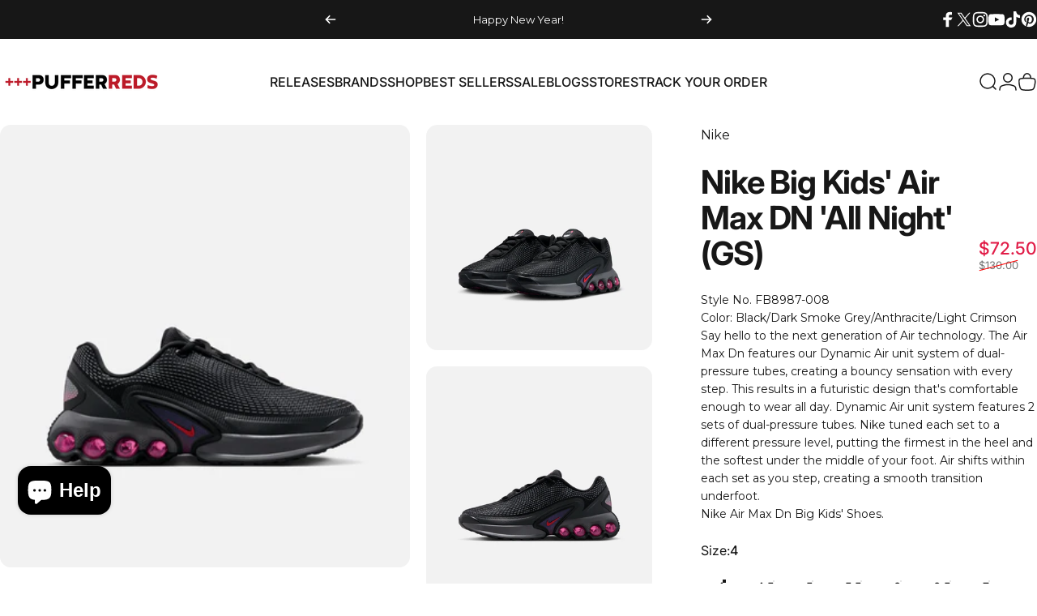

--- FILE ---
content_type: text/javascript; charset=utf-8
request_url: https://pixel.quikly.com/embed/js
body_size: -150
content:
var script = document.createElement('script');
script.src = "https://cdn.quikly.com/packs/js/runtime~embed-9f21b8da7fbd81d78675.js";
script.defer = true;
document.head.appendChild(script);

var script = document.createElement('script');
script.src = "https://cdn.quikly.com/packs/js/embed~01e7b97c-95da277af4dc7a454276.chunk.js";
script.defer = true;
document.head.appendChild(script);
